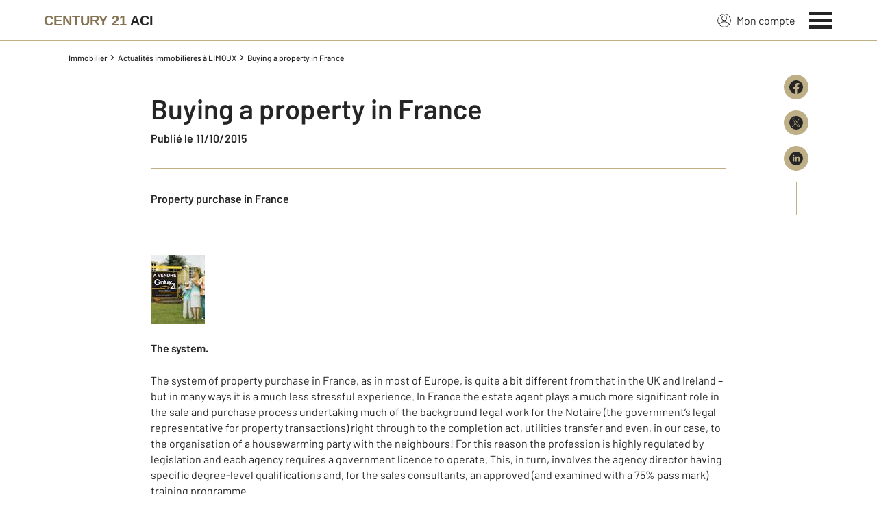

--- FILE ---
content_type: text/html; charset=utf-8
request_url: https://www.century21-aci-limoux.com/actus/1129459422/buying-a-property-in-france/
body_size: 16328
content:

<!DOCTYPE html>
<html lang="fr">
  <head><meta charset="utf-8">
<script class="js-the-base-top-of-head-remove">window.IS_AUTHENTICATED = 'False' === 'True'; window.IS_ANONYMOUS = 'True' === 'True'; window.TIMESTAMP = '1768488836'; window.DEBUG = 'False' === 'True'; window.LAST_URL_VISITED = 'None'; window.TEMPLATE = 'actu/detail.html'; window.TYPE_SITE = 'AGENCE'; window.IS_ICE = false; window.SITES = 'SITES AGENCES'; window.SITE = 'agence'; window.HTTP_PROTOCOL = 'https'; window.HTTP_STATIC = '';   window.RESTRICTED_LOCATION = false; window.BIFROST = { token: '85ae116f-b878-4060-ba9b-5453fac9e95d', host: 'https://bifrost.century21.fr' };</script>
<script class="js-the-base-top-of-head-remove">window.MDM = { accounts: { login: '/accounts/login/' }, autocomplete: { localite: '/autocomplete/localite/' }, static: '' };</script>
<link rel="preload" href="/theme/v6/styles/site_agence/base/style.min.css?v=1768488836" as="style">
    <link rel="stylesheet" href="/theme/v6/styles/site_agence/base/style.min.css?v=1768488836" media="print" onload="this.media='all'">
    
  <link href="/theme/v6/styles/site_agence/actu/detail/style.min.css?v=1768488836" rel="stylesheet" />

    <noscript>
      <link rel="stylesheet" href="/theme/v6/styles/site_agence/base/style.min.css?v=1768488836">
    </noscript>
    
      <script>
        window.fDataLayer = {
          env_template: `actu/detail.html`,
          pagename: `Buying a property in france – Century 21 Aci – Agence immobilière à Limoux`,
          env_ndd: 'www.century21-aci-limoux.com',
          env_codeAgence: '202_3544'
        }
      </script>
     
      <script>
        window.plDataLayer = {
          usersegment: '',
          pageCategory1: '',
          pageCategory2: ''
        }
      </script>
    <script>
// Initialize dataLayer with business context - Must be placed AFTER fDataLayer and plDataLayer definitions
(function() {
  var _fDataLayer = {
    env_device: /Mobile|Android|iPhone|iPad|iPod/i.test(navigator.userAgent) ? 'Mobile' : 'Desktop',
    env_site: window.SITES || '',
    env_template: window.TEMPLATE || '',
    env_work: window.DEBUG ? 'DEV' : 'PROD',
    pagename: '',
    'type compte': '',
    visitorStatus: '',
    trackGoogleAds: 1
  };
  // Merge and push to dataLayer in one go
  window.dataLayer = window.dataLayer || [];
  window.dataLayer.push(Object.assign({}, _fDataLayer, window.fDataLayer || {}, window.plDataLayer || {}));
})();
</script>
<!-- Google Tag Manager -->
<script>(function(w,d,s,l,i){w[l]=w[l]||[];w[l].push({'gtm.start':
new Date().getTime(),event:'gtm.js'});var f=d.getElementsByTagName(s)[0],
j=d.createElement(s),dl=l!='dataLayer'?'&l='+l:'';j.async=true;j.src=
'https://www.googletagmanager.com/gtm.js?id='+i+dl;f.parentNode.insertBefore(j,f);
})(window,document,'script','dataLayer','GTM-P8DRVBV');</script>
<!-- End Google Tag Manager -->
<title>Buying a property in france – Century 21 Aci – Agence immobilière à Limoux</title>
    <meta name="description" content="Property purchase in France    The system. The system of property purchase in France, as in most of Europe, is quite a bit different from that in the UK and Ireland – but" />
    <meta name="viewport" content="width=device-width, initial-scale=1, maximum-scale=3.0" />
    <meta name="robots" content="index, follow" /><meta name="publisher" content="CENTURY 21 ACI" />
    <meta name="keywords" content="buying a property in france, Century 21, Aci, Agence immobilière, Limoux" />
     
      <meta property="og:title" content="Buying a property in France" />
      <meta property="og:description" content="Property purchase in France
 

The system.
The system of property purchase in France, as in most of Europe, is quite a bit different from that in the…" />
      <meta property="og:type" content="article" />
      <meta property="og:url" content="https://www.century21-aci-limoux.com/actus/1129459422/buying-a-property-in-france/" />
      <meta property="og:site_name" content="CENTURY 21 ACI" />
      <meta property="og:image" content="https://www.century21-aci-limoux.com/imagesBien/202/None" />
      <meta property="fb:admins" content="741613563" />
     
      <meta name="twitter:card" content="summary" />
      <meta name="twitter:site" content="https://www.century21-aci-limoux.com/actus/1129459422/buying-a-property-in-france/" />
      <meta name="twitter:image" content="https://www.century21-aci-limoux.com/theme/v6/images/facebook/century21_facebook-share.png" />
     <link rel="preload" as="font" href="https://fonts.gstatic.com/s/barlow/v11/7cHpv4kjgoGqM7E_DMs5ynghnQ.woff2" type="font/woff2" crossorigin />
<link rel="preload" as="font" href="https://fonts.gstatic.com/s/barlow/v11/7cHqv4kjgoGqM7E3_-gs51ostz0rdg.woff2" type="font/woff2" crossorigin />
<link rel="preload" as="font" href="https://fonts.gstatic.com/s/barlow/v11/7cHqv4kjgoGqM7E30-8s51ostz0rdg.woff2" type="font/woff2" crossorigin />
 
  </head>
  <body class=" sa-base js-sa-base" data-uid="2226197832" data-gtm-usersegment="" data-gtm-page-category1="" data-gtm-page-category2="" ><!-- Google Tag Manager (noscript) -->
<noscript><iframe src="https://www.googletagmanager.com/ns.html?id=GTM-P8DRVBV" height="0" width="0" style="display:none;visibility:hidden"></iframe></noscript>
<!-- End Google Tag Manager (noscript) -->
<div class="c-the-cookie-iframe">
  <!-- Google Tag Manager (noscript) is now in TheBaseGTMNoscript/index.html -->
</div>

    <header>
      <div class="js-sticky-nav-bar-container tw-sticky tw-top-0 tw-z-995 print:tw-hidden"> <div class="c-the-topbar js-the-topbar tw-flex tw-items-center tablet-landscape:tw-py-3 tw-border-b tw-border-c21-gold tw-bg-white tw-text-c21-grey-darker is-agency">
  <div class="c-the-topbar__content l-container-3xl tw-flex tw-justify-between tw-space-x-4">
    <a href="/" class="js-dl-push tw-flex tw-justify-center tablet-landscape:tw-items-center tw-flex-col tablet-landscape:tw-flex-row" data-dl-event-listener="click" data-dl-type="object" data-dl-event="gtm.click" data-dl-event-category="Menu" data-dl-event-action="Click" data-dl-event-label="Century 21" aria-label="Century 21"  title="Agence immobilière à Limoux" >  <span class="c-the-topbar__agency-name tw-block tw-font-semibold tw-leading-none">
          <span class="tw-text-c21-gold-dark">CENTURY&nbsp;21</span> <span class="tw-block md:tw-inline tw-text-c21-grey-darker">ACI</span>
        </span>  </a>
    <nav class="c-the-topbar__nav js-the-topbar-nav tw-shrink-0">
      <ul class="tw-flex tw-items-center tablet-landscape:tw-gap-x-8">  <li class="c-the-topbar__nav__item tw-hidden tablet-landscape:tw-block tablet-landscape:tw-py-3 tablet-landscape:tw-mr-5 md:hover:tw-text-c21-gold tw-relative  " >
          <a href="/accounts/" class="js-dl-push tw-relative tw-flex tw-items-center" data-dl-event-listener="click" data-dl-type="object" data-dl-event="gtm.click" data-dl-event-category="Menu" data-dl-event-action="Click" data-dl-event-label="Mon compte" >
            <div class="tw-w-5 tw-h-5 tw-mr-2"> <svg xmlns="http://www.w3.org/2000/svg" xmlns:xlink="http://www.w3.org/1999/xlink" viewBox="0 0 32 32"><defs><circle id="a" cx="16" cy="16" r="16"/></defs><g fill="none" fill-rule="evenodd"><path fill="transparent" fill-opacity=".01" fill-rule="nonzero" d="M0 0h32v32H0z"/><circle cx="6.4" cy="6.4" r="5.6" stroke="currentColor" stroke-width="1.6" transform="translate(9.6 4)"/><mask id="b" fill="#fff"><use xlink:href="#a"/></mask><g mask="url(#b)"><ellipse cx="14.222" cy="13.333" stroke="currentColor" stroke-width="1.6" rx="13.422" ry="12.533" transform="translate(1.778 17.778)"/><circle cx="16" cy="16" r="16"/><circle cx="16" cy="16" r="15.2" stroke="currentColor" stroke-width="1.6"/></g></g></svg> </div>
            Mon compte
            <div class="tw-hidden tablet-landscape:tw-flex tw-absolute tw--top-2 tw--right-3 tw-w-4 tw-h-4"><svg xmlns="http://www.w3.org/2000/svg" viewBox="0 0 22 22"><circle cx="11" cy="11" r="11" style="fill:#00a2ff"/><path d="M18 12h-6v6h-2v-6H4v-2h6V4h2v6h6Z" style="fill:#fff"/></svg></div>
          </a>
        </li>
        <li>
          <button class="c-the-topbar__menu-trigger c-the-topbar__hamburger c-the-topbar__hamburger--collapse js-the-topbar-hamburger tw-inline-flex" type="button" aria-label="Menu" >
            <span class="c-the-topbar__hamburger-box">
              <span class="c-the-topbar__hamburger-inner"></span>
            </span>
          </button>
        </li>
      </ul>
    </nav>
  </div>
</div>
</div> 
<div class="c-the-menu js-the-menu tw-fixed tw-inset-0 tw-z-995 tw-flex tablet-landscape:tw-items-center tw-justify-center tw-w-full tw-h-full tw-bg-c21-grey-darker tablet-landscape:tw-bg-c21-grey-darker/95 tw-text-center tw-overflow-y-auto">
  <nav class="l-container tw-px-0">
    <ul class="js-the-menu-container tw-grid tw-grid-cols-1 tablet-landscape:tw-grid-cols-2 tablet-landscape:tw-gap-4 tw-pb-16 tablet-landscape:tw-pb-0 tw-text-2xl tw-font-semibold">  <li class="tablet-landscape:tw-hidden">
          <a href="/accounts/" class="c-the-menu__item js-dl-push tw-relative tw-block tablet-landscape:tw-inline-block tw-p-4 tablet-landscape:tw-p-0 tw-text-left tablet-landscape:tw-text-center tw-text-white tw-leading-none tw-border-b tablet-landscape:tw-border-b-0 tw-border-c21-gold tw-transition-colors tw-duration-200 hover:tw-text-c21-gold" data-dl-event-listener="click" data-dl-type="object" data-dl-event="gtm.click" data-dl-event-category="Menu" data-dl-event-action="Click" data-dl-event-label="Compte extranet" >
            Mon compte
          </a>
        </li>  <li>
                <a href="/annonces/achat/" target="" class="c-the-menu__item js-dl-push tw-relative tw-block tablet-landscape:tw-inline-block tw-p-4 tablet-landscape:tw-p-0 tw-text-left tablet-landscape:tw-text-center tw-text-white tw-leading-none tw-border-b tablet-landscape:tw-border-b-0 tw-border-c21-gold tw-transition-colors tw-duration-200 hover:tw-text-c21-gold " data-dl-event-listener="click" data-dl-type="object" data-dl-event="gtm.click" data-dl-event-category="Menu" data-dl-event-action="Click" data-dl-event-label="Acheter" >
                  Acheter
                </a>
              </li>    <li>
                <a href="/mettre_en_vente/" target="" class="c-the-menu__item js-dl-push tw-relative tw-block tablet-landscape:tw-inline-block tw-p-4 tablet-landscape:tw-p-0 tw-text-left tablet-landscape:tw-text-center tw-text-white tw-leading-none tw-border-b tablet-landscape:tw-border-b-0 tw-border-c21-gold tw-transition-colors tw-duration-200 hover:tw-text-c21-gold " data-dl-event-listener="click" data-dl-type="object" data-dl-event="gtm.click" data-dl-event-category="Menu" data-dl-event-action="Click" data-dl-event-label="Vendre" >
                  Vendre
                </a>
              </li>    <li>
                <a href="https://www.century21.fr/emploi-immobilier/?utm_medium=BurgerMenu&amp;utm_source=SiteAgence&amp;utm_campaign=RECRUTEMENT" target="_blank" class="c-the-menu__item js-dl-push tw-relative tw-block tablet-landscape:tw-inline-block tw-p-4 tablet-landscape:tw-p-0 tw-text-left tablet-landscape:tw-text-center tw-text-white tw-leading-none tw-border-b tablet-landscape:tw-border-b-0 tw-border-c21-gold tw-transition-colors tw-duration-200 hover:tw-text-c21-gold " data-dl-event-listener="click" data-dl-type="object" data-dl-event="gtm.click" data-dl-event-category="Menu" data-dl-event-action="Click" data-dl-event-label="On recrute" >
                  On recrute
                </a>
              </li>    <li>
                <a href="/annonces/location/" target="" class="c-the-menu__item js-dl-push tw-relative tw-block tablet-landscape:tw-inline-block tw-p-4 tablet-landscape:tw-p-0 tw-text-left tablet-landscape:tw-text-center tw-text-white tw-leading-none tw-border-b tablet-landscape:tw-border-b-0 tw-border-c21-gold tw-transition-colors tw-duration-200 hover:tw-text-c21-gold " data-dl-event-listener="click" data-dl-type="object" data-dl-event="gtm.click" data-dl-event-category="Menu" data-dl-event-action="Click" data-dl-event-label="Louer" >
                  Louer
                </a>
              </li>    <li>
                <a href="/mettre_en_location/" target="" class="c-the-menu__item js-dl-push tw-relative tw-block tablet-landscape:tw-inline-block tw-p-4 tablet-landscape:tw-p-0 tw-text-left tablet-landscape:tw-text-center tw-text-white tw-leading-none tw-border-b tablet-landscape:tw-border-b-0 tw-border-c21-gold tw-transition-colors tw-duration-200 hover:tw-text-c21-gold " data-dl-event-listener="click" data-dl-type="object" data-dl-event="gtm.click" data-dl-event-category="Menu" data-dl-event-action="Click" data-dl-event-label="Mettre en location" >
                  Mettre en location
                </a>
              </li>    <li>
                <a href="/agence/avis-clients/" target="" class="c-the-menu__item js-dl-push tw-relative tw-block tablet-landscape:tw-inline-block tw-p-4 tablet-landscape:tw-p-0 tw-text-left tablet-landscape:tw-text-center tw-text-white tw-leading-none tw-border-b tablet-landscape:tw-border-b-0 tw-border-c21-gold tw-transition-colors tw-duration-200 hover:tw-text-c21-gold " data-dl-event-listener="click" data-dl-type="object" data-dl-event="gtm.click" data-dl-event-category="Menu" data-dl-event-action="Click" data-dl-event-label="Paroles de clients" >
                  Paroles de clients
                </a>
              </li>    <li>
                <a href="/actus/" target="" class="c-the-menu__item js-dl-push tw-relative tw-block tablet-landscape:tw-inline-block tw-p-4 tablet-landscape:tw-p-0 tw-text-left tablet-landscape:tw-text-center tw-text-white tw-leading-none tw-border-b tablet-landscape:tw-border-b-0 tw-border-c21-gold tw-transition-colors tw-duration-200 hover:tw-text-c21-gold " data-dl-event-listener="click" data-dl-type="object" data-dl-event="gtm.click" data-dl-event-category="Menu" data-dl-event-action="Click" data-dl-event-label="Actualité immobilière" >
                  Actualité immobilière
                </a>
              </li>    <li>
                <a href="/estimation-immobiliere" target="" class="c-the-menu__item js-dl-push tw-relative tw-block tablet-landscape:tw-inline-block tw-p-4 tablet-landscape:tw-p-0 tw-text-left tablet-landscape:tw-text-center tw-text-white tw-leading-none tw-border-b tablet-landscape:tw-border-b-0 tw-border-c21-gold tw-transition-colors tw-duration-200 hover:tw-text-c21-gold " data-dl-event-listener="click" data-dl-type="object" data-dl-event="gtm.click" data-dl-event-category="Menu" data-dl-event-action="Click" data-dl-event-label="Estimation en ligne" >
                  Estimation en ligne
                </a>
              </li>     <li>
                  <a href="/biens-vendus" target="" class="c-the-menu__item js-dl-push tw-relative tw-block tablet-landscape:tw-inline-block tw-p-4 tablet-landscape:tw-p-0 tw-text-left tablet-landscape:tw-text-center tw-text-white tw-leading-none tw-border-b tablet-landscape:tw-border-b-0 tw-border-c21-gold tw-transition-colors tw-duration-200 hover:tw-text-c21-gold " data-dl-event-listener="click" data-dl-type="object" data-dl-event="gtm.click" data-dl-event-category="Menu" data-dl-event-action="Click" data-dl-event-label="Biens vendus" >
                    Biens vendus
                  </a>
                </li>     <li>
              <a href="/agence/" class="c-the-menu__item js-dl-push tw-relative tw-block tablet-landscape:tw-inline-block tw-p-4 tablet-landscape:tw-p-0 tw-text-left tablet-landscape:tw-text-center tw-text-white tw-leading-none tw-border-b tablet-landscape:tw-border-b-0 tw-border-c21-gold tw-transition-colors tw-duration-200 hover:tw-text-c21-gold " data-dl-event-listener="click" data-dl-type="object" data-dl-event="gtm.click" data-dl-event-category="Menu" data-dl-event-action="Click" data-dl-event-label="Notre Agence" >
                Notre agence
              </a>
            </li>    <li class="tw-mt-6 tw-ml-5 tablet-landscape:tw-hidden">   
<div class="c-the-social-networks js-the-social-networks tw-flex tw-items-center tw-w-full is-horizontal is-left" >
  <ul class="c-the-social-networks__items-wrapper tw-flex tw-items-center"><div class="c-the-social-networks__items-wrapper tw-text-c21-gold hover:tw-text-c21-gold-light"> 
<a href="https://www.facebook.com/pages/CENTURY-21-ACI-%C3%A0-Quillan/277097625775873" target="_blank" class="c-the-social-networks-item" title="Facebook" rel="nofollow" >
  <div class="tw-w-8 tw-h-8"><svg xmlns="http://www.w3.org/2000/svg" viewBox="0 0 29.05 28.871"><path fill="currentColor" d="M29.05 14.525a14.524 14.524 0 1 0-16.792 14.346V18.725H8.574v-4.2h3.687v-3.2c0-3.64 2.17-5.649 5.486-5.649A22.325 22.325 0 0 1 21 5.96v3.574h-1.847a2.1 2.1 0 0 0-2.37 2.268v2.723h4.043l-.645 4.2h-3.383v10.15a14.527 14.527 0 0 0 12.252-14.35z"/></svg></div>
</a>
</div></ul>
</div>
 </li>
    </ul>
  </nav>
</div>
</header>
    
  <main class="sa-actu-detail js-sa-actu-detail">
    <div class="l-container l-article__container">
      <ol itemscope itemtype="https://schema.org/BreadcrumbList" class="c-the-breadcrumb-trail print:tw-hidden tw-flex tw-flex-wrap tw-space-x-1 md:tw-space-x-0 c-text-theme-mentions tw-font-medium " > <li itemprop="itemListElement" itemscope itemtype="https://schema.org/ListItem" class="tw-mt-2 md:tw-mt-0 tw-flex tw-items-center" >   <a href="/" itemprop="item" class="tw-underline hover:tw-no-underline tw-p-1 md:tw-p-0" >
            <span itemprop="name">Immobilier</span>
          </a>  <meta itemprop="position" content="1">
      </li><li itemprop="itemListElement" itemscope itemtype="https://schema.org/ListItem" class="tw-mt-2 md:tw-mt-0 tw-flex tw-items-center" >  <span class="tw-mx-1 tw-w-2"><svg viewBox="0 0 32 32" xmlns="http://www.w3.org/2000/svg"><path fill="currentColor" d="M9.731 32l16-16-16-16L6 3.734 18.266 16 6 28.266z"/></svg>
</span>   <a href="/actus/" itemprop="item" class="tw-underline hover:tw-no-underline tw-p-1 md:tw-p-0" >
            <span itemprop="name">Actualités immobilières à LIMOUX</span>
          </a>  <meta itemprop="position" content="2">
      </li><li itemprop="itemListElement" itemscope itemtype="https://schema.org/ListItem" class="tw-mt-2 md:tw-mt-0 tw-flex tw-items-center" >  <span class="tw-mx-1 tw-w-2"><svg viewBox="0 0 32 32" xmlns="http://www.w3.org/2000/svg"><path fill="currentColor" d="M9.731 32l16-16-16-16L6 3.734 18.266 16 6 28.266z"/></svg>
</span>   <span itemprop="name">Buying a property in France</span>  <meta itemprop="position" content="3">
      </li> </ol>
<article class="c-blog-article">
        <div class="tw-relative tw-flex">
          <div class="tw-hidden md:tw-block tw-w-20 tw-shrink-0"></div>
          <div class="c-blog-article__wrapper has-no-margin-top">
            <header><div class="c-wysiwyg">
                <h1>
                  Buying a property in France
                </h1>
              </div> <div class="c-text-theme-cta "> <span>Publié le 11/10/2015</span> </div>  </header><div class="tw-mt-8 tw-w-full tw-h-px tw-bg-c21-gold"></div><div class="c-wysiwyg tw-mt-8">
              <p><strong>Property purchase in France</strong></p>
<p> </p>
<p><img align="left" alt="" loading="lazy" src="/imagesBien/202/3115/v5/1445589872.jpg"/></p>
<p><strong>The system.</strong></p>
<p>The system of property purchase in France, as in most of Europe, is quite a bit different from that in the UK and Ireland – but in many ways it is a much less stressful experience. In France the estate agent plays a much more significant role in the sale and purchase process undertaking much of the background legal work for the Notaire (the government’s legal representative for property transactions) right through to the completion act, utilities transfer and even, in our case, to the organisation of a housewarming party with the neighbours! For this reason the profession is highly regulated by legislation and each agency requires a government licence to operate. This, in turn, involves the agency director having specific degree-level qualifications and, for the sales consultants, an approved (and examined with a 75% pass mark) training programme.</p>
<p> </p>
<p> </p>
<p>The estate agency and its consultants have a duty of care to both the sellers and the purchasers to try and ensure that there are no hidden problems with either the property or with financing the purchase before putting forward an offer.</p>
<p> </p>
<p><img align="left" alt="" loading="lazy" src="/imagesBien/202/3115/v5/1445589957.jpg"/></p>
<p> Of course it is the Notaire who is ultimately responsible for ensuring the title deeds are in order and that there are no charges or debts outstanding on the property - but it’s the agency that does the legwork! All this is to say that you shouldn’t be surprised that your agent will need to ask you pertinent questions about your motivation and ability to finance the purchase, as well as to ensure that the property that you want to buy ticks all the important boxes within the limits of budget and other constraints.</p>
<p> </p>
<p><strong>The preliminaries.</strong></p>
<p>Like most property purchases these days, your research into possible target areas and prices on offer will usually begin on the Internet. However Internet research, although very helpful, is no real substitute for a personal visit to the area. That beautiful stone cottage at a knockdown price in a Pyrenean village may seem very seductive on the Internet – but is it is only when you visit in person that you realise that you may need a 4x4 to guarantee accessibility during some of the winter months!</p>
<p><img align="left" alt="" height="131" loading="lazy" src="/imagesBien/202/3115/v5/1445590109.jpg" width="175"/> </p>
<p> </p>
<p> </p>
<p> </p>
<p> </p>
<p> </p>
<p>All this is by way of saying that when you plan your visit please allow enough time to get to know the area and redefine your search criteria <em>before</em> jumping in with property visits. Within reasonable limits you can always change the property to suit your requirements – but you can never change its location. Most serious agencies will wish to spend at least an hour with you discussing your purchase project before proposing several areas/villages that you should spend some time discovering – <em>on your own</em> – before even starting to look at individual properties.<img align="left" alt="" loading="lazy" src="/imagesBien/202/3115/v5/1445590428.jpg"/></p>
<p> </p>
<p> </p>
<p> </p>
<p> </p>
<p>A good agent will then be able to guide you to 2 or 3 properties which should meet 95% of your criteria - enabling you to make an informed choice from the most suitable currently on offer. Most people who come out with the objective of seeing as many properties as possible usually end up confused and disappointed and convinced that they have had a wasted trip. Don’t be one of those!</p>
<p> </p>
<p><strong><img align="left" alt="" loading="lazy" src="/imagesBien/202/3115/v5/1445590618.jpg"/>The offer.</strong></p>
<p>Hopefully you will find a property which meets your criteria and you will wish to make an offer – and this is where the process may start to diverge from the processes you have previously known back home.</p>
<p> </p>
<p>Rather than just putting in an offer based on a relatively arbitrary discount from the asking price, you should listen to the opinion of your agent about what price is likely to be acceptable. One of our jobs is to be in constant discussion with the owner to make sure the property is realistically priced in relation to actual achieved sale prices. This is to ensure we get the maximum number of non-locals actually making the effort to visit the area to see properties that are in line with their budgets. In other words if properties are realistically market priced then there is usually little, if any, margin for negotiation. Prices in our area of France tend to be very competitive on a national and international basis, and if the property really suits you there is no point in losing it for a few thousand euros just for the sake of ‘getting a deal’, particularly if it is already at an attractive asking price and within your budget.</p>
<p> </p>
<p>That being said your agent will do his best to make sure that both parties – buyer and seller – reach an agreement which is satisfactory to both of them. Generally offers in France will not be accepted if they are conditional on the sale of an existing property, even one in France. A full cash purchase, with no conditions is actually the norm in this region so offers conditional on getting a French mortgage will not in general be accepted unless an offer in principle, and in writing, has already been obtain for the amount of the loan required. If the offer is in cash then we, the agency, will require proof that the necessary funds are available ( in a building society, bank or investment account etc) before asking the vendor to make an irrevocable commitment to accept it.</p>
<p> <img align="left" alt="" loading="lazy" src="/imagesBien/202/3115/v5/1445591209.jpg"/></p>
<p> </p>
<p>Once an agreement has been reached the agency will produce an “Offre d’Achat” document, which is essentially a heads of agreement offer from you, the purchaser, to us, the agency outlining the main terms and conditions of the offer that you are proposing to the seller. The vendor(s) then have 15 days to accept this offer in writing, otherwise it falls. However once this offer has been countersigned by the vendors the property is effectively off the market, and no gazumping can take place thereafter.</p>
<p> </p>
<p> </p>
<p><img align="left" alt="" loading="lazy" src="/imagesBien/202/3115/v5/1445591250.jpg"/> Although the vendor is engaged at this stage, you, the purchaser, still have 10 days after having signed the ‘Compromis de Vente’(see below) to pull out of the transaction without penalty*. However in France it is considered very bad form to put in an offer unless you are 99% committed to proceed.</p>
<p> </p>
<p><strong>The Compromis de Vente.</strong></p>
<p>The Compromis de Vente defines the sales transaction in depth, including conditional clauses: to validate the title deeds; to verify the fitness for purpose from a planning point of view (e.g.. for habitation); to check that that the local council or other bodies do not wish to compulsory purchase the property; to ensure that there will be no remaining charges or claims over the property on the day of completion, etc..</p>
<p> </p>
<p>This document also incorporates the findings from the compulsory diagnostics (currently, where applicable: termites, gas, electricity, insulation and energy performance, lead, asbestos and natural risks). If termites have been discovered they have to be eradicated at the seller’s expense whether or not the sale proceeds, but all other diagnostics are for information only. They are presented so that you can decide whether you wish to proceed with the sale (or use your 10 days reflection period to pull out) but not to invite you to renegotiate the price.</p>
<p><img align="left" alt="" loading="lazy" src="/imagesBien/202/3115/v5/1445592444.jpg"/> </p>
<p>The signing of the Compromis de Vente usually takes place 7 to 14 days after the offer has been accepted, to allow time for the necessary personal and legal documentation to be assembled. It helps speed up a whole process if you come on your visit prepared with the necessary documents in the event that you see a property that you wish to secure before leaving. Please click on <strong>this link</strong> to download a PDF list of the copies of documents you should try to bring with you on your visit.</p>
<p> </p>
<p><img align="left" alt="" loading="lazy" src="/imagesBien/202/3115/v5/1445591325.jpg"/> For practical reasons it is often not possible for many purchasers to be present at the Notaire’s office to sign the Compromis de Vente, and/or the completion act. Under these circumstances the Notaire will draw up, free of charge, a “procuration” (power of attorney) document which one of his staff will execute on your behalf. If possible we advise you to sign such a document when you are still in France as that avoids both postal delays and the costs of having your signature(s) witnessed by a solicitor or notary public in your home country. We usually advise people to take out a power of attorney anyway - in case events beyond their control arise which prevent them being present in the prescribed date and time of completion (e.g. air-traffic controllers strikes, illness, accident etc).</p>
<p> </p>
<p><img align="left" alt="" loading="lazy" src="/imagesBien/202/3115/v5/1445591525.jpg"/>Once the Compromis de Vente has been executed the notaire will send each joint purchaser individually a registered letter informing them of their 10 days to pull out of the transaction without penalty*. Assuming you, the purchaser, wish to continue with the purchase you do not need to reply. However at the end of this period you should ensure that the deposit for the property (normally <span style="font-size: 10pt;"><strong>10 %</strong></span> up to €100,000 and<strong><span style="font-size: 10pt;"> 5%</span></strong> thereafter) is transferred to the Notaire’s client account. Details will be provided with the documentation in the registered letter.</p>
<p> </p>
<p>If you have any queries on the content of any documents that you have received then of course we, as agents, will do our best to answer your questions quickly and clearly.</p>
<p> </p>
<p><img align="left" alt="" height="132" loading="lazy" src="/imagesBien/202/3115/v5/1445591565.JPG" width="183"/> The period from the end of the 10 days cooling off period to the completion act can be anything from <span style="font-size: 10pt;"><strong>1 to 3 months</strong></span> depending on such factors as public holidays, pre-emption rights of the community or of SAFER, the agricultural holding body, mortgage applications, any problems found with previous planning applications etc. If there are any surprises (e.g. newly discovered rights-of-way etc that were not were not in the previous deeds etc) then the purchaser has the option to withdraw or to seek compensation from the vendor.</p>
<p> </p>
<p>*The Notaire will require a 300€ non-refundable deposit against his costs of drawing up the Compromis de Vente at the time of accepting the offer d’achat (as a contribution to his costs in the event that you to decide to use your right to pull out of the transaction in the 10 days after the compromise hs been executed). Assuming you do not, the €300 will count as prepayment against the Notaire’s legal fees and the government’s property transfer taxes (collectively called the ‘Frais du Notaire’).</p>
<p> </p>
<p><strong><img align="left" alt="" loading="lazy" src="/imagesBien/202/3115/v5/1445590526.jpg"/>The Completion act.</strong></p>
<p>Roughly 3 weeks before completion is scheduled the notaire will send you an account detailing the exact amount to be paid before completion can take place. He will usually also have given the date and time and place of completion, irrespective of whether you have already signed a power of attorney. You will need to confirm whether you intend to be present or not, as you may still opt to be present even if you have previously signed a power of attorney. If you have decided to take a French mortgage to help finance the property and do not intend to be present at the act you will also need to sign a 2<sup>nd</sup> power of attorney  to allow the Notaire’s office to execute the mortgage deed on your behalf.</p>
<p> </p>
<p>The day (or morning) before the completion act we will visit the property (with you if you are available) to confirm that the property is in the same condition that it was when you made the offer, that it is vacant (or remains appropriately furnished if you decided to purchase it that way) and to read the various utility meters. We will also make sure that we have all the keys in our possession to hand over to you on completion.</p>
<p> </p>
<p>It is a legal requirement in France that the property is fully insured on completion: we can organise that on your behalf if you wish. Expect to pay around €30-€60 a month (depending on size, location etc) for structure, contents to €15,000, third-party liability and legal cover. We can also often open electricity and water accounts for you if you are not a French language speaker - but for us to do this you will need to have already opened and funded a French bank account and provided us with the details. If possible try to do this immediately after you have had the offer accepted and before you leave the area. Alternatively there are several online banking facilities that you can subscribe to via the Internet (e.g. CA Britline) but, in practice, it is much more useful to have an account with a bank situated close to where you have decided to purchase your property.</p>
<p> </p>
<p><img align="left" alt="" loading="lazy" src="/imagesBien/202/3115/v5/1445590738.jpg"/> Following the completion act the property is yours. Congratulations!</p>
<p> </p>
<p><strong>After sales service.</strong></p>
<p>If you intend to take a permanent residence in this area then we propose a further service – that of a housewarming party with your neighbours within the 3 months after completion. The French are very friendly and welcoming people and, even if you do not speak their language, this gives you an excellent opportunity to get to know them, and vice versa.</p>
<p> </p>
<p>The housewarming usually takes place towards the end of the week, Thursday or Friday, starting around 17:00 hours and lasting for 2 hours. We organise the invitations, the snacks and liquid refreshments, signage, buntings thank you letters etc! And, of course, we enjoy it too ….</p>
<p> <img align="left" alt="" loading="lazy" src="/imagesBien/202/3115/v5/1445592947.jpg"/></p>
<p style="text-align: center;"><em><span style="font-size: 12pt; color: #000080;"><strong>Welcome to France.</strong></span></em></p>
<p><strong> <img align="left" alt="" loading="lazy" src="/imagesBien/202/3115/v5/1445590692.jpg"/></strong></p>
<p><strong> </strong></p>
<p><strong> </strong></p>
<p>© 2015 Aude Consulting Immobilier</p>
<p> </p>
            </div><div class="tw-mt-12 tw-py-10 tw-border-t tw-border-b tw-border-c21-gold tw-text-center">
              <h2 class="c-text-theme-heading-3 ">
                Suivez l’actualité immobilière et rejoignez-nous
              </h2>
              <div class="tw-mt-4">
                 
<div class="c-the-social-networks js-the-social-networks tw-flex tw-items-center tw-w-full is-horizontal is-center" >
  <ul class="c-the-social-networks__items-wrapper tw-flex tw-items-center"><div class="c-the-social-networks__items-wrapper tw-text-c21-gold hover:tw-text-c21-gold-light"> 
<a href="https://www.facebook.com/Century21France" target="_blank" class="c-the-social-networks-item" title="Facebook" rel="nofollow" >
  <div class="tw-w-8 tw-h-8"><svg xmlns="http://www.w3.org/2000/svg" viewBox="0 0 29.05 28.871"><path fill="currentColor" d="M29.05 14.525a14.524 14.524 0 1 0-16.792 14.346V18.725H8.574v-4.2h3.687v-3.2c0-3.64 2.17-5.649 5.486-5.649A22.325 22.325 0 0 1 21 5.96v3.574h-1.847a2.1 2.1 0 0 0-2.37 2.268v2.723h4.043l-.645 4.2h-3.383v10.15a14.527 14.527 0 0 0 12.252-14.35z"/></svg></div>
</a>
</div><div class="c-the-social-networks__items-wrapper tw-text-c21-gold hover:tw-text-c21-gold-light"> 
<a href="https://www.instagram.com/century21fr/" target="_blank" class="c-the-social-networks-item" title="Instagram" rel="nofollow" >
  <div class="tw-w-8 tw-h-8"><svg xmlns="http://www.w3.org/2000/svg" viewBox="0 0 44.34 44.34"><circle style="fill:currentColor" cx="22.17" cy="22.17" r="22.17"/><path d="M22.17 9.88c-3.34 0-3.75 0-5.07.08a9.21 9.21 0 0 0-3 .57 6.22 6.22 0 0 0-3.59 3.6 9.23 9.23 0 0 0-.58 3c0 1.32-.07 1.73-.07 5.07s0 3.75.07 5.06a9.43 9.43 0 0 0 .57 3 6.24 6.24 0 0 0 3.6 3.59 9.43 9.43 0 0 0 3 .57c1.32 0 1.73.07 5.07.07s3.76 0 5.06-.07a9.49 9.49 0 0 0 3-.57 6.24 6.24 0 0 0 3.59-3.6 9.18 9.18 0 0 0 .59-3c.05-1.32.07-1.73.07-5.07s0-3.75-.07-5.05a9.27 9.27 0 0 0-.57-3 6.35 6.35 0 0 0-3.61-3.6 9.55 9.55 0 0 0-3-.57c-1.3-.05-1.72-.08-5.06-.08zm0 2.21c3.28 0 3.67 0 5 .08a7.08 7.08 0 0 1 2.28.42 4 4 0 0 1 1.41.92 3.92 3.92 0 0 1 .94 1.41 7.14 7.14 0 0 1 .42 2.29c0 1.3.07 1.68.07 5s0 3.67-.08 5a6.83 6.83 0 0 1-.43 2.28 4 4 0 0 1-2.33 2.33 6.87 6.87 0 0 1-2.29.42c-1.32 0-1.69.08-5 .08s-3.67 0-5-.08a7.1 7.1 0 0 1-2.29-.43 4.07 4.07 0 0 1-2.34-2.33 7.2 7.2 0 0 1-.43-2.29c0-1.29-.06-1.69-.06-5s0-3.67.06-5a6.87 6.87 0 0 1 .42-2.29 4 4 0 0 1 2.33-2.34 7.1 7.1 0 0 1 2.28-.44c1.3 0 1.68-.06 5-.06zm0 3.77a6.32 6.32 0 1 0 6.32 6.32 6.32 6.32 0 0 0-6.32-6.32zm0 10.41a4.1 4.1 0 1 1 4.1-4.1 4.11 4.11 0 0 1-4.1 4.1zm8-10.66a1.48 1.48 0 1 1-1.48-1.47 1.48 1.48 0 0 1 1.52 1.47z" style="fill:#fff"/></svg>
</div>
</a>
</div><div class="c-the-social-networks__items-wrapper tw-text-c21-gold hover:tw-text-c21-gold-light"> 
<a href="https://x.com/century21fr" target="_blank" class="c-the-social-networks-item" title="X (Twitter)" rel="nofollow" >
  <div class="tw-w-8 tw-h-8"><svg xmlns="http://www.w3.org/2000/svg" viewBox="0 0 44.34 44.34"><path fill="currentColor" d="M22.17 0a22.17 22.17 0 1 0 0 44.34 22.17 22.17 0 0 0 0-44.34zM10.72 9.71h5.17l16.85 24.54h-5.17L10.72 9.71zm-2.75-1.44h8.68l6.75 9.83 8.5-9.83h2.29l-9.77 11.31 11.07 16.12h-8.68l-7.22-10.53-9.09 10.53h-2.3l10.37-12L7.97 8.27z"/></svg>
</div>
</a>
</div><div class="c-the-social-networks__items-wrapper tw-text-c21-gold hover:tw-text-c21-gold-light"> 
<a href="https://www.linkedin.com/company/century-21-france" target="_blank" class="c-the-social-networks-item" title="LinkedIn" rel="nofollow" >
  <div class="tw-w-8 tw-h-8"><svg xmlns="http://www.w3.org/2000/svg" viewBox="0 0 44.34 44.34"><path fill="currentColor" d="M22.17 0a22.17 22.17 0 1 0 0 44.34 22.17 22.17 0 0 0 0-44.34zm-5.94 32.23h-5v-15h5v15zm-2.5-17a2.5 2.5 0 1 1 0-5 2.5 2.5 0 0 1 0 5zm20.5 17h-4.81v-7.3c0-1.74-.03-3.98-2.5-3.98-2.5 0-2.88 1.9-2.88 3.85v7.43h-4.81V17.22h4.61v2.05h.07c.64-1.18 2.21-2.42 4.55-2.42 4.87 0 5.77 3.11 5.77 7.15v8.23z"/></svg>
</div>
</a>
</div><div class="c-the-social-networks__items-wrapper tw-text-c21-gold hover:tw-text-c21-gold-light"> 
<a href="https://www.youtube.com/user/century21france" target="_blank" class="c-the-social-networks-item" title="Youtube" rel="nofollow" >
  <div class="tw-w-8 tw-h-8"><svg xmlns="http://www.w3.org/2000/svg" viewBox="0 0 44.34 44.34"><circle style="fill:currentColor" cx="22.17" cy="22.17" r="22.17"/><path d="M34.63 16.29A3.24 3.24 0 0 0 32.36 14c-2-.55-10.19-.55-10.19-.55S14 13.47 12 14a3.22 3.22 0 0 0-2.26 2.26 34.94 34.94 0 0 0 0 12.57 3.24 3.24 0 0 0 2.26 2.3c2 .55 10.19.54 10.19.54s8.15 0 10.19-.54a3.25 3.25 0 0 0 2.27-2.27 36.85 36.85 0 0 0-.02-12.57zM19.57 26.48v-7.8l6.79 3.9z" style="fill:#fff"/></svg>
</div>
</a>
</div></ul>
</div>
</div>
            </div>
          </div><div class="tw-mt-4 tw-hidden md:tw-flex tw-justify-end tw-w-20 tw-shrink-0 ">
             
<div class="c-the-share-wrapper js-the-share-wrapper is-vertical" >
  <ul class="c-the-share__wrapper tw-grid tw-gap-4"><li>
      <div class="js-the-share-wrapper-item"> 
<a href="https://www.facebook.com/sharer/sharer.php?u=www.century21-aci-limoux.com/actus/1129459422/buying-a-property-in-france/" target="_blank" class="c-the-share-item js-the-share-item tw-block tw-duration-200 tw-transition-colors tw-rounded is-gold-dark is-vertical is-rounded" title="Partager sur Facebook" aria-label="Partager sur Facebook" >
  <div class="c-the-share-item__icon tw-duration-200 tw-transition-colors"><svg xmlns="http://www.w3.org/2000/svg" viewBox="0 0 29.05 28.871"><path fill="currentColor" d="M29.05 14.525a14.524 14.524 0 1 0-16.792 14.346V18.725H8.574v-4.2h3.687v-3.2c0-3.64 2.17-5.649 5.486-5.649A22.325 22.325 0 0 1 21 5.96v3.574h-1.847a2.1 2.1 0 0 0-2.37 2.268v2.723h4.043l-.645 4.2h-3.383v10.15a14.527 14.527 0 0 0 12.252-14.35z"/></svg></div>
</a>
</div>
    </li><li>
      <div class="js-the-share-wrapper-item"> 
<a href="https://x.com/intent/tweet/?url=www.century21-aci-limoux.com/actus/1129459422/buying-a-property-in-france/&amp;hashtags=century21&amp;text=Buying a property in France ➡️&amp;via=century21fr" target="_blank" class="c-the-share-item js-the-share-item tw-block tw-duration-200 tw-transition-colors tw-rounded is-gold-dark is-vertical is-rounded" title="Partager sur X (Twitter)" aria-label="Partager sur X (Twitter)" >
  <div class="c-the-share-item__icon tw-duration-200 tw-transition-colors"><svg xmlns="http://www.w3.org/2000/svg" viewBox="0 0 44.34 44.34"><path fill="currentColor" d="M22.17 0a22.17 22.17 0 1 0 0 44.34 22.17 22.17 0 0 0 0-44.34zM10.72 9.71h5.17l16.85 24.54h-5.17L10.72 9.71zm-2.75-1.44h8.68l6.75 9.83 8.5-9.83h2.29l-9.77 11.31 11.07 16.12h-8.68l-7.22-10.53-9.09 10.53h-2.3l10.37-12L7.97 8.27z"/></svg>
</div>
</a>
</div>
    </li><li>
      <div class="js-the-share-wrapper-item"> 
<a href="https://www.linkedin.com/sharing/share-offsite?url=www.century21-aci-limoux.com/actus/1129459422/buying-a-property-in-france/" target="_blank" class="c-the-share-item js-the-share-item tw-block tw-duration-200 tw-transition-colors tw-rounded is-gold-dark is-vertical is-rounded" title="Partager sur LinkedIn" aria-label="Partager sur LinkedIn" >
  <div class="c-the-share-item__icon tw-duration-200 tw-transition-colors"><svg xmlns="http://www.w3.org/2000/svg" viewBox="0 0 44.34 44.34"><path fill="currentColor" d="M22.17 0a22.17 22.17 0 1 0 0 44.34 22.17 22.17 0 0 0 0-44.34zm-5.94 32.23h-5v-15h5v15zm-2.5-17a2.5 2.5 0 1 1 0-5 2.5 2.5 0 0 1 0 5zm20.5 17h-4.81v-7.3c0-1.74-.03-3.98-2.5-3.98-2.5 0-2.88 1.9-2.88 3.85v7.43h-4.81V17.22h4.61v2.05h.07c.64-1.18 2.21-2.42 4.55-2.42 4.87 0 5.77 3.11 5.77 7.15v8.23z"/></svg>
</div>
</a>
</div>
    </li></ul>  <div class="tw-mt-4 tw-mx-auto tw-w-px tw-h-12 tw-bg-c21-gold"></div>  </div>
</div>
        </div>
      </article>  <aside class="tw-mt-12">
          <h2 class="c-text-theme-heading-3 tw-text-c21-gold-dark">
            À découvrir dans nos articles
          </h2>
          <div class="tw-mt-6 tw-grid tw-grid-cols-1 md:tw-grid-cols-2 tw-gap-4"> 
<a href="/actus/12265207176/limoux-et-son-marche-immobilier-en-2024-par-votre-agence-century-21-aci/" class="c-the-news-thumbnail tw-flex tw-flex-col md:tw-flex-row tw-border tw-border-c21-gold " >  <div class="c-the-news-thumbnail__content tw-flex tw-flex-col tw-w-full tw-p-4">
    <div>
      <div class="c-the-news-thumbnail__content__title c-text-theme-heading-4 tw-leading-tight tw-text-c21-gold-dark tw-font-semibold">
        Limoux et son marché immobilier en 2024 par votre agence CENTURY 21 ACI
      </div>
      <div class="tw-text-sm tw-mt-2">  Découvrez Limoux et son marché immobilier en 2024 avec l'équipe de notre agence immobilière CENTURY 21 ACI, située au 14 rue des Augustins.  </div>
    </div>
    <div class="tw-mt-8 tw-flex tw-items-end tw-grow">
      <div class="tw-flex tw-justify-between tw-items-center tw-w-full">
        <div>  
  <div class="tw-inline-flex tw-items-center c-text-theme-text-link tw-font-semibold tw-duration-200 print:tw-hidden  is-dark"    title="Lire plus" data-label="Lire plus" >  <span class="js-the-link-with-arrow-label">Lire plus</span>
  </div>

</div>
        <div class="tw-text-sm tw-font-semibold">  19 décembre 2024  </div>
      </div>
    </div>
  </div>
</a>
 
<a href="/actus/11884865505/maisons-a-vendre-a-limoux-avec-votre-agence-immobiliere-century-21-aci/" class="c-the-news-thumbnail tw-flex tw-flex-col md:tw-flex-row tw-border tw-border-c21-gold " >  <div class="c-the-news-thumbnail__content tw-flex tw-flex-col tw-w-full tw-p-4">
    <div>
      <div class="c-the-news-thumbnail__content__title c-text-theme-heading-4 tw-leading-tight tw-text-c21-gold-dark tw-font-semibold">
        Maisons à vendre à Limoux avec votre agence immobilière CENTURY 21 ACI
      </div>
      <div class="tw-text-sm tw-mt-2">  Découvrez une sélection de maisons à acheter à Limoux avec l'équipe de notre agence immobilière CENTURY 21 ACI, située au 14 rue des Augustins.  </div>
    </div>
    <div class="tw-mt-8 tw-flex tw-items-end tw-grow">
      <div class="tw-flex tw-justify-between tw-items-center tw-w-full">
        <div>  
  <div class="tw-inline-flex tw-items-center c-text-theme-text-link tw-font-semibold tw-duration-200 print:tw-hidden  is-dark"    title="Lire plus" data-label="Lire plus" >  <span class="js-the-link-with-arrow-label">Lire plus</span>
  </div>

</div>
        <div class="tw-text-sm tw-font-semibold">  12 novembre 2024  </div>
      </div>
    </div>
  </div>
</a>
</div>
          <div class="tw-mt-4 tw-text-center">  
  <a class="c-the-button js-the-button tw-relative tw-z-1 tw-inline-block tw-cursor-pointer has-label   has-icon-on-left is-secondary            "  href="/actus/"     data-type="secondary"  data-id="" title="Voir tous les articles" x-data='{ "handleClick": false, "clickLabel": "", "clicked": false }' x-on:click="if (handleClick) { if (!clicked) { event.preventDefault(); } clicked = true; $refs.label.innerHTML = clickLabel; if ('' === 'phone') { $el.href = `tel:${clickLabel}`; setTimeout(() => { $el.setAttribute('data-dl-no', '1'); }, 50) } };"
    x-title="TheButton"        >
    <div class="c-the-button__background tw-absolute tw-inset-0 tw-transition-colors "></div>
    <div class="c-the-button__wrapper tw-relative tw-text-center tw-z-2">  <div class="c-the-button__loader tw-shrink-0 tw-mr-2"></div>  <div class="c-the-button__col-right">
          <span class="c-the-button__label js-the-button-label tw-inline-block " x-ref="label">Voir tous les articles</span>  </div>    </div>
  </a>

</div>
        </aside>  </div>
  </main>
  <script type="application/ld+json">
  {
    "@context": "https://schema.org",
     "@type": "BlogPosting",
     "headline": "Buying a property in France",  "keywords": "buying a property in france, Century 21, Aci, Agence immobilière, Limoux",
     "wordcount": "2375",
     "publisher": {
      "@type": "Organization",
      "name": "CENTURY 21 ACI"
      },
     "url": "https://www.century21-aci-limoux.com/actus/1129459422/buying-a-property-in-france/",
     "datePublished": "11/10/2015",
     "dateModified": "23/10/2015",
     "articleBody": "Property purchase in France The system.The system of property purchase in France, as in most of Europe, is quite a bit different from that in the UK and Ireland – but in many ways it is a much less stressful experience. In France the estate agent plays a much more significant role in the sale and purchase process undertaking much of the background legal work for the Notaire (the government’s legal representative for property transactions) right through to the completion act, utilities transfer and even, in our case, to the organisation of a housewarming party with the neighbours! For this reason the profession is highly regulated by legislation and each agency requires a government licence to operate. This, in turn, involves the agency director having specific degree\u002Dlevel qualifications and, for the sales consultants, an approved (and examined with a 75% pass mark) training programme.  The estate agency and its consultants have a duty of care to both the sellers and the purchasers to try and ensure that there are no hidden problems with either the property or with financing the purchase before putting forward an offer.  Of course it is the Notaire who is ultimately responsible for ensuring the title deeds are in order and that there are no charges or debts outstanding on the property \u002D but it’s the agency that does the legwork! All this is to say that you shouldn’t be surprised that your agent will need to ask you pertinent questions about your motivation and ability to finance the purchase, as well as to ensure that the property that you want to buy ticks all the important boxes within the limits of budget and other constraints. The preliminaries.Like most property purchases these days, your research into possible target areas and prices on offer will usually begin on the Internet. However Internet research, although very helpful, is no real substitute for a personal visit to the area. That beautiful stone cottage at a knockdown price in a Pyrenean village may seem very seductive on the Internet – but is it is only when you visit in person that you realise that you may need a 4x4 to guarantee accessibility during some of the winter months!      All this is by way of saying that when you plan your visit please allow enough time to get to know the area and redefine your search criteria before jumping in with property visits. Within reasonable limits you can always change the property to suit your requirements – but you can never change its location. Most serious agencies will wish to spend at least an hour with you discussing your purchase project before proposing several areas/villages that you should spend some time discovering – on your own – before even starting to look at individual properties.    A good agent will then be able to guide you to 2 or 3 properties which should meet 95% of your criteria \u002D enabling you to make an informed choice from the most suitable currently on offer. Most people who come out with the objective of seeing as many properties as possible usually end up confused and disappointed and convinced that they have had a wasted trip. Don’t be one of those! The offer.Hopefully you will find a property which meets your criteria and you will wish to make an offer – and this is where the process may start to diverge from the processes you have previously known back home. Rather than just putting in an offer based on a relatively arbitrary discount from the asking price, you should listen to the opinion of your agent about what price is likely to be acceptable. One of our jobs is to be in constant discussion with the owner to make sure the property is realistically priced in relation to actual achieved sale prices. This is to ensure we get the maximum number of non\u002Dlocals actually making the effort to visit the area to see properties that are in line with their budgets. In other words if properties are realistically market priced then there is usually little, if any, margin for negotiation. Prices in our area of France tend to be very competitive on a national and international basis, and if the property really suits you there is no point in losing it for a few thousand euros just for the sake of ‘getting a deal’, particularly if it is already at an attractive asking price and within your budget. That being said your agent will do his best to make sure that both parties – buyer and seller – reach an agreement which is satisfactory to both of them. Generally offers in France will not be accepted if they are conditional on the sale of an existing property, even one in France. A full cash purchase, with no conditions is actually the norm in this region so offers conditional on getting a French mortgage will not in general be accepted unless an offer in principle, and in writing, has already been obtain for the amount of the loan required. If the offer is in cash then we, the agency, will require proof that the necessary funds are available ( in a building society, bank or investment account etc) before asking the vendor to make an irrevocable commitment to accept it.  Once an agreement has been reached the agency will produce an “Offre d’Achat” document, which is essentially a heads of agreement offer from you, the purchaser, to us, the agency outlining the main terms and conditions of the offer that you are proposing to the seller. The vendor(s) then have 15 days to accept this offer in writing, otherwise it falls. However once this offer has been countersigned by the vendors the property is effectively off the market, and no gazumping can take place thereafter.   Although the vendor is engaged at this stage, you, the purchaser, still have 10 days after having signed the ‘Compromis de Vente’(see below) to pull out of the transaction without penalty*. However in France it is considered very bad form to put in an offer unless you are 99% committed to proceed. The Compromis de Vente.The Compromis de Vente defines the sales transaction in depth, including conditional clauses: to validate the title deeds\u003B to verify the fitness for purpose from a planning point of view (e.g.. for habitation)\u003B to check that that the local council or other bodies do not wish to compulsory purchase the property\u003B to ensure that there will be no remaining charges or claims over the property on the day of completion, etc.. This document also incorporates the findings from the compulsory diagnostics (currently, where applicable: termites, gas, electricity, insulation and energy performance, lead, asbestos and natural risks). If termites have been discovered they have to be eradicated at the seller’s expense whether or not the sale proceeds, but all other diagnostics are for information only. They are presented so that you can decide whether you wish to proceed with the sale (or use your 10 days reflection period to pull out) but not to invite you to renegotiate the price. The signing of the Compromis de Vente usually takes place 7 to 14 days after the offer has been accepted, to allow time for the necessary personal and legal documentation to be assembled. It helps speed up a whole process if you come on your visit prepared with the necessary documents in the event that you see a property that you wish to secure before leaving. Please click on this link to download a PDF list of the copies of documents you should try to bring with you on your visit.  For practical reasons it is often not possible for many purchasers to be present at the Notaire’s office to sign the Compromis de Vente, and/or the completion act. Under these circumstances the Notaire will draw up, free of charge, a “procuration” (power of attorney) document which one of his staff will execute on your behalf. If possible we advise you to sign such a document when you are still in France as that avoids both postal delays and the costs of having your signature(s) witnessed by a solicitor or notary public in your home country. We usually advise people to take out a power of attorney anyway \u002D in case events beyond their control arise which prevent them being present in the prescribed date and time of completion (e.g. air\u002Dtraffic controllers strikes, illness, accident etc). Once the Compromis de Vente has been executed the notaire will send each joint purchaser individually a registered letter informing them of their 10 days to pull out of the transaction without penalty*. Assuming you, the purchaser, wish to continue with the purchase you do not need to reply. However at the end of this period you should ensure that the deposit for the property (normally 10 % up to €100,000 and 5% thereafter) is transferred to the Notaire’s client account. Details will be provided with the documentation in the registered letter. If you have any queries on the content of any documents that you have received then of course we, as agents, will do our best to answer your questions quickly and clearly.  The period from the end of the 10 days cooling off period to the completion act can be anything from 1 to 3 months depending on such factors as public holidays, pre\u002Demption rights of the community or of SAFER, the agricultural holding body, mortgage applications, any problems found with previous planning applications etc. If there are any surprises (e.g. newly discovered rights\u002Dof\u002Dway etc that were not were not in the previous deeds etc) then the purchaser has the option to withdraw or to seek compensation from the vendor. *The Notaire will require a 300€ non\u002Drefundable deposit against his costs of drawing up the Compromis de Vente at the time of accepting the offer d’achat (as a contribution to his costs in the event that you to decide to use your right to pull out of the transaction in the 10 days after the compromise hs been executed). Assuming you do not, the €300 will count as prepayment against the Notaire’s legal fees and the government’s property transfer taxes (collectively called the ‘Frais du Notaire’). The Completion act.Roughly 3 weeks before completion is scheduled the notaire will send you an account detailing the exact amount to be paid before completion can take place. He will usually also have given the date and time and place of completion, irrespective of whether you have already signed a power of attorney. You will need to confirm whether you intend to be present or not, as you may still opt to be present even if you have previously signed a power of attorney. If you have decided to take a French mortgage to help finance the property and do not intend to be present at the act you will also need to sign a 2nd power of attorney  to allow the Notaire’s office to execute the mortgage deed on your behalf. The day (or morning) before the completion act we will visit the property (with you if you are available) to confirm that the property is in the same condition that it was when you made the offer, that it is vacant (or remains appropriately furnished if you decided to purchase it that way) and to read the various utility meters. We will also make sure that we have all the keys in our possession to hand over to you on completion. It is a legal requirement in France that the property is fully insured on completion: we can organise that on your behalf if you wish. Expect to pay around €30\u002D€60 a month (depending on size, location etc) for structure, contents to €15,000, third\u002Dparty liability and legal cover. We can also often open electricity and water accounts for you if you are not a French language speaker \u002D but for us to do this you will need to have already opened and funded a French bank account and provided us with the details. If possible try to do this immediately after you have had the offer accepted and before you leave the area. Alternatively there are several online banking facilities that you can subscribe to via the Internet (e.g. CA Britline) but, in practice, it is much more useful to have an account with a bank situated close to where you have decided to purchase your property.  Following the completion act the property is yours. Congratulations! After sales service.If you intend to take a permanent residence in this area then we propose a further service – that of a housewarming party with your neighbours within the 3 months after completion. The French are very friendly and welcoming people and, even if you do not speak their language, this gives you an excellent opportunity to get to know them, and vice versa. The housewarming usually takes place towards the end of the week, Thursday or Friday, starting around 17:00 hours and lasting for 2 hours. We organise the invitations, the snacks and liquid refreshments, signage, buntings thank you letters etc! And, of course, we enjoy it too …. Welcome to France.   © 2015 Aude Consulting Immobilier ",
     "author": {
        "@type": "Person",
        "name": "Fabienne RIU"
      }
     }
  </script>
  
<footer class="c-the-footer js-the-footer tw-w-full tw-pt-8 tw-bg-c21-grey-darker print:tw-hidden">
  <div class="l-container tw-grid tablet-landscape:tw-grid-cols-12 tablet-landscape:tw-mb-10">
      <div class="tw-flex tw-flex-col tw-justify-end tw-w-full tablet-landscape:tw-col-span-6">  <span class="tw-flex tw-items-center tw-mb-3 tw-text-white tablet-landscape:tw-text-2lg">
            Parlons de vous, parlons biens
          </span>
          <div class="tw-mx-auto tw-w-full">
            <ul class="c-the-footer__social-links tw-flex tw-justify-between tw-space-x-3 md:tw-justify-start tablet-landscape:tw-space-x-5"> <li>
                    <a href="https://www.facebook.com/pages/CENTURY-21-ACI-%C3%A0-Quillan/277097625775873" target="_blank" rel="nofollow" class="tw-text-c21-gold hover:tw-text-c21-gold-light" aria-label="facebook" >
                      <div class="tw-w-10 tw-h-10"><svg xmlns="http://www.w3.org/2000/svg" viewBox="0 0 29.05 28.871"><path fill="currentColor" d="M29.05 14.525a14.524 14.524 0 1 0-16.792 14.346V18.725H8.574v-4.2h3.687v-3.2c0-3.64 2.17-5.649 5.486-5.649A22.325 22.325 0 0 1 21 5.96v3.574h-1.847a2.1 2.1 0 0 0-2.37 2.268v2.723h4.043l-.645 4.2h-3.383v10.15a14.527 14.527 0 0 0 12.252-14.35z"/></svg></div>
                    </a>
                  </li>  <li>
                    <a href="https://www.instagram.com/c21limoux" target="_blank" rel="nofollow" class="tw-text-c21-gold hover:tw-text-c21-gold-light" aria-label="instagram" >
                      <div class="tw-w-10 tw-h-10"><svg xmlns="http://www.w3.org/2000/svg" viewBox="0 0 44.34 44.34"><circle style="fill:currentColor" cx="22.17" cy="22.17" r="22.17"/><path d="M22.17 9.88c-3.34 0-3.75 0-5.07.08a9.21 9.21 0 0 0-3 .57 6.22 6.22 0 0 0-3.59 3.6 9.23 9.23 0 0 0-.58 3c0 1.32-.07 1.73-.07 5.07s0 3.75.07 5.06a9.43 9.43 0 0 0 .57 3 6.24 6.24 0 0 0 3.6 3.59 9.43 9.43 0 0 0 3 .57c1.32 0 1.73.07 5.07.07s3.76 0 5.06-.07a9.49 9.49 0 0 0 3-.57 6.24 6.24 0 0 0 3.59-3.6 9.18 9.18 0 0 0 .59-3c.05-1.32.07-1.73.07-5.07s0-3.75-.07-5.05a9.27 9.27 0 0 0-.57-3 6.35 6.35 0 0 0-3.61-3.6 9.55 9.55 0 0 0-3-.57c-1.3-.05-1.72-.08-5.06-.08zm0 2.21c3.28 0 3.67 0 5 .08a7.08 7.08 0 0 1 2.28.42 4 4 0 0 1 1.41.92 3.92 3.92 0 0 1 .94 1.41 7.14 7.14 0 0 1 .42 2.29c0 1.3.07 1.68.07 5s0 3.67-.08 5a6.83 6.83 0 0 1-.43 2.28 4 4 0 0 1-2.33 2.33 6.87 6.87 0 0 1-2.29.42c-1.32 0-1.69.08-5 .08s-3.67 0-5-.08a7.1 7.1 0 0 1-2.29-.43 4.07 4.07 0 0 1-2.34-2.33 7.2 7.2 0 0 1-.43-2.29c0-1.29-.06-1.69-.06-5s0-3.67.06-5a6.87 6.87 0 0 1 .42-2.29 4 4 0 0 1 2.33-2.34 7.1 7.1 0 0 1 2.28-.44c1.3 0 1.68-.06 5-.06zm0 3.77a6.32 6.32 0 1 0 6.32 6.32 6.32 6.32 0 0 0-6.32-6.32zm0 10.41a4.1 4.1 0 1 1 4.1-4.1 4.11 4.11 0 0 1-4.1 4.1zm8-10.66a1.48 1.48 0 1 1-1.48-1.47 1.48 1.48 0 0 1 1.52 1.47z" style="fill:#252526"/></svg></div>
                    </a>
                  </li> </ul>
          </div>   </div>
      <div class="tw-mt-8 tw-w-full tablet-landscape:tw-col-span-6 tablet-landscape:tw-mt-0">
        <span class="tw-flex tw-items-center tw-mr-2 tw-text-white tablet-landscape:tw-text-lg">
          Votre compte :
        </span>
        <div class="tw-mt-2">   
  <a class="c-the-button js-the-button tw-relative tw-z-1 tw-inline-block tw-cursor-pointer has-label   has-icon-on-left is-primary            js-dl-push"  href="/accounts/"     data-type="primary"  data-id="" title="Accéder à mon compte" x-data='{ "handleClick": false, "clickLabel": "", "clicked": false }' x-on:click="if (handleClick) { if (!clicked) { event.preventDefault(); } clicked = true; $refs.label.innerHTML = clickLabel; if ('' === 'phone') { $el.href = `tel:${clickLabel}`; setTimeout(() => { $el.setAttribute('data-dl-no', '1'); }, 50) } };"
    x-title="TheButton" data-dl-type="object"   data-dl-event-listener="click"   data-dl-event="gtm.click"   data-dl-event-category="Footer"   data-dl-event-action="Click"   data-dl-event-label="Accéder à mon compte Validation"    >
    <div class="c-the-button__background tw-absolute tw-inset-0 tw-transition-colors "></div>
    <div class="c-the-button__wrapper tw-relative tw-text-center tw-z-2">  <div class="c-the-button__loader tw-shrink-0 tw-mr-2"></div>  <div class="c-the-button__col-right">
          <span class="c-the-button__label js-the-button-label tw-inline-block " x-ref="label">Accéder à mon compte</span>  </div>    </div>
  </a>

 </div>
      </div>
    </div>
  <div class="l-container tw-grid tw-grid-cols-12 tw-mt-8 tablet-landscape:tw-mt-0">
      <div class="tw-flex tw-col-span-12 tablet-landscape:tw-items-center tablet-landscape:tw-col-span-6">  <div class="c-the-footer__agence-qualitelis">
            <img src="/theme/v6/images/agency/century21_logo-qualitelis.png" alt="logo qualitelis" width="200" height="47" >
            <p class="c-the-footer__agence-qualitelis__title">
              Votre agence est notée
            </p>
            <div class="tw-grid tw-grid-cols-2">  <div itemscope itemtype="https://schema.org/AggregateRating" class="c-the-footer__agence-qualitelis__notations">
                  <div class="c-the-footer__agence-qualitelis__note has-separator">
                    <p>Achat <br> Vente</p>
                    <div itemprop="itemReviewed" itemscope itemtype="https://schema.org/RealEstateAgent">
                      <span itemprop="name" class="tw-hidden">CENTURY 21 ACI</span>
                    </div>
                    <span itemprop="ratingValue">9,3</span><span>/</span><span itemprop="bestRating">10</span>
                    <span itemprop="ratingCount" class="tw-hidden">317</span>
                  </div>
                </div>   <div class="c-the-footer__agence-qualitelis__notations">
                  <div class="c-the-footer__agence-qualitelis__note">
                    <p>Location <br> Gestion</p>
                    <span>9,7/10</span>
                  </div>
                </div>  </div>
          </div>  <div class="c-the-footer__c21-logo-container tw-mx-auto tablet-landscape:tw-ml-auto tw-text-c21-gold  tw-hidden"><svg viewBox="0 0 32 32" xmlns="http://www.w3.org/2000/svg"><path fill="currentColor" d="M16.993 20.423l2.83-4.084.065-.095a4.138 4.138 0 00.71-2.326 4.174 4.174 0 00-8.347 0c0 .051.002.102.007.153h2.528a1.652 1.652 0 011.645-1.805 1.6 1.6 0 011.651 1.652c-.084.46-.266.896-.533 1.28-.142.207-5.363 7.743-5.363 7.743h7.139l1.746-2.522-4.078.004zm6.452-10.678h-.03l-1.746 2.522h2.19v10.678h2.522v-13.2zm3.936 12.697h.13c.054 0 .084-.024.084-.077a.058.058 0 00-.024-.054.089.089 0 00-.058-.018h-.13l-.002.149zm.267.03a.133.133 0 01-.095.046l.148.207h-.106l-.142-.201h-.077v.201h-.083v-.503h.213a.176.176 0 01.125.041c.03.028.046.067.047.107 0 .036-.01.07-.03.1m.035.344a.336.336 0 00.137-.137.375.375 0 00.047-.201.44.44 0 00-.047-.202.335.335 0 00-.137-.136.375.375 0 00-.201-.047.459.459 0 00-.202.047.335.335 0 00-.137.136.39.39 0 00-.046.202.436.436 0 00.046.201c.03.06.078.107.137.137.061.034.131.05.202.047a.33.33 0 00.201-.047m.047-.757a.47.47 0 01.172.165.527.527 0 010 .485.387.387 0 01-.172.166.527.527 0 01-.485 0 .462.462 0 01-.172-.166.527.527 0 010-.485.388.388 0 01.172-.165.476.476 0 01.243-.06c.085 0 .168.021.243.06"/><path fill="currentColor" d="M24.25 28.1a12.756 12.756 0 112.007-22.446l1.439-2.071a15.281 15.281 0 10.295 25.306l-1.438-2.072c-.719.51-1.491.94-2.303 1.28"/></svg>
</div>
      </div>
      <div class="tw-flex tw-col-span-8 tw-items-center tablet-landscape:tw-col-span-4">  <ul class="tw-inline-block tw-space-y-2 tw-text-white md:tw-space-y-0 tablet-landscape:tw-text-lg"><li>
                <a href="https://www.century21.fr/emploi-immobilier/?utm_medium=Footer&amp;utm_source=SiteAgence&amp;utm_campaign=RECRUTEMENT" target="_blank" rel="nofollow" class="js-dl-push tw-inline-block tw-py-2 md:tw-py-0 tw-text-white tw-transition-colors tw-duration-300 hover:tw-text-c21-gold" data-dl-event-listener="click" data-dl-type="object" data-dl-event="gtm.click" data-dl-event-category="Footer" data-dl-event-action="Click" data-dl-event-label="Offres d&#39;emploi" >
                  Offres d&#39;emploi
                </a>
              </li><li>
                <a href="https://franchise.century21.fr" target="_blank" rel="nofollow" class="js-dl-push tw-inline-block tw-py-2 md:tw-py-0 tw-text-white tw-transition-colors tw-duration-300 hover:tw-text-c21-gold" data-dl-event-listener="click" data-dl-type="object" data-dl-event="gtm.click" data-dl-event-category="Footer" data-dl-event-action="Click" data-dl-event-label="Devenir franchisé" >
                  Devenir franchisé
                </a>
              </li><li>
                <a href="https://www.century21.fr/commerce_entreprises/" target="_blank" rel="nofollow" class="js-dl-push tw-inline-block tw-py-2 md:tw-py-0 tw-text-white tw-transition-colors tw-duration-300 hover:tw-text-c21-gold" data-dl-event-listener="click" data-dl-type="object" data-dl-event="gtm.click" data-dl-event-category="Footer" data-dl-event-action="Click" data-dl-event-label="Entreprise et commerce" >
                  Entreprise et commerce
                </a>
              </li><li>
                <a href="https://www.century21.fr/finehomesandestates/fr/" target="_blank" rel="nofollow" class="js-dl-push tw-inline-block tw-py-2 md:tw-py-0 tw-text-white tw-transition-colors tw-duration-300 hover:tw-text-c21-gold" data-dl-event-listener="click" data-dl-type="object" data-dl-event="gtm.click" data-dl-event-category="Footer" data-dl-event-action="Click" data-dl-event-label="Fine Homes &amp; Estates" >
                  Fine Homes &amp; Estates
                </a>
              </li><li>
                <a href="/mentions_legales/"   class="js-dl-push tw-inline-block tw-py-2 md:tw-py-0 tw-text-white tw-transition-colors tw-duration-300 hover:tw-text-c21-gold" data-dl-event-listener="click" data-dl-type="object" data-dl-event="gtm.click" data-dl-event-category="Footer" data-dl-event-action="Click" data-dl-event-label="À propos" >
                  À propos
                </a>
              </li><li>
                <a href="https://www.century21.fr/fiches/a_propos/century21/international/" target="_blank" rel="nofollow" class="js-dl-push tw-inline-block tw-py-2 md:tw-py-0 tw-text-white tw-transition-colors tw-duration-300 hover:tw-text-c21-gold" data-dl-event-listener="click" data-dl-type="object" data-dl-event="gtm.click" data-dl-event-category="Footer" data-dl-event-action="Click" data-dl-event-label="International" >
                  International
                </a>
              </li><li>
                <a href="/contactez_nous/"   class="js-dl-push tw-inline-block tw-py-2 md:tw-py-0 tw-text-white tw-transition-colors tw-duration-300 hover:tw-text-c21-gold" data-dl-event-listener="click" data-dl-type="object" data-dl-event="gtm.click" data-dl-event-category="Footer" data-dl-event-action="Click" data-dl-event-label="Nous contacter" >
                  Nous contacter
                </a>
              </li></ul>  </div>
    </div>  <div class="tw-mt-10 tablet-landscape:tw-mt-12 tw-bg-c21-gold">
      <ul class="c-the-footer__legal-links l-container tw-flex tw-flex-col tw-gap-y-4 tw-text-center tw-justify-around tw-items-center tw-py-4 md:tw-flex-row md:tw-gap-y-0 c-text-theme-base tablet-landscape:tw-justify-between tablet-landscape:tw-py-3"><li>  <span class="js-the-footer-mentions-sa tw-font-medium tw-transition-colors tw-duration-300 tw-cursor-pointer" data-prefix="" >
                Mentions légales &amp; CGU et Barèmes d&#39;honoraires
              </span>  </li><li>  <a href="/protection-des-donnees/"   class="js-dl-push tw-inline-block tw-py-1 md:tw-py-0 tw-font-medium tw-transition-colors tw-duration-300" data-dl-event-listener="click" data-dl-type="object" data-dl-event="gtm.click" data-dl-event-category="Footer" data-dl-event-action="Click" data-dl-event-label="Données personnelles" >
                Données personnelles
              </a>  </li><li>  <a href="javascript:openAxeptioCookies()"   class="js-dl-push tw-inline-block tw-py-1 md:tw-py-0 tw-font-medium tw-transition-colors tw-duration-300" data-dl-event-listener="click" data-dl-type="object" data-dl-event="gtm.click" data-dl-event-category="Footer" data-dl-event-action="Click" data-dl-event-label="Gestionnaire des cookies" >
                Gestionnaire des cookies
              </a>  </li></ul>
    </div>    </footer>
  
    <script defer src="/theme/v6/scripts/site_agence/base/script.min.js?v=1768488836"></script>
    
  <script src="/theme/v6/scripts/site_agence/actu/detail/script.min.js?v=1768488836"></script>
<script>
      function purgeTenantCookie () {
        var NAME = 'c21_tenant_file_authenticated'
        var hostParts = location.hostname.split('.')
        var paths = ['/', location.pathname]
        var sames = ['', '; SameSite=Lax', '; SameSite=None']
        var secure = location.protocol === 'https:' ? '; Secure' : ''
        var variants = []
        for (var i = 0; i < hostParts.length; i++) {
          var dom = hostParts.slice(i).join('.')
          var domAttr = (i === 0 ? dom : '.' + dom)
          for (var p = 0; p < paths.length; p++) {
            for (var s = 0; s < sames.length; s++) {
              variants.push('; domain=' + domAttr + '; path=' + paths[p] + sames[s] + secure)
            }
          }
        }
        for (p = 0; p < paths.length; p++) {
          for (s = 0; s < sames.length; s++) {
            variants.push('; path=' + paths[p] + sames[s] + secure)
          }
        }
        for (i = 0; i < variants.length; i++) {
          document.cookie = NAME + '=; Max-Age=0' + variants[i]
        }
        console.info('[logout] cookie purgé')
      }
      function hookLogout (link) {
        if (!link || link._purgeHooked) { return }
        link._purgeHooked = true
        link.addEventListener('click', function (e) {
          e.preventDefault()
          e.stopPropagation()
          purgeTenantCookie()
          setTimeout(function () { window.location.href = link.href }, 50)
        }, true)
        console.info('[logout] handler installé sur', link)
      }
      (function () {
        var existing = document.querySelectorAll('a[href*="logout"]')
        for (var i = 0; i < existing.length; i++) { hookLogout(existing[i]) }
        var observer = new MutationObserver(function (muts) {
          muts.forEach(function (m) {
            for (var j = 0; j < m.addedNodes.length; j++) {
              var n = m.addedNodes[j]
              if (n.nodeType !== 1) { continue }               /* élément ?   */
              if (n.matches && n.matches('a[href*="logout"]')) { hookLogout(n) }
              if (n.querySelectorAll) {
                var found = n.querySelectorAll('a[href*="logout"]')
                for (var k = 0; k < found.length; k++) { hookLogout(found[k]) }
              }
            }
          })
        })
        observer.observe(document.documentElement, { childList: true, subtree: true })
      })();
    </script>
  </body>
</html>
